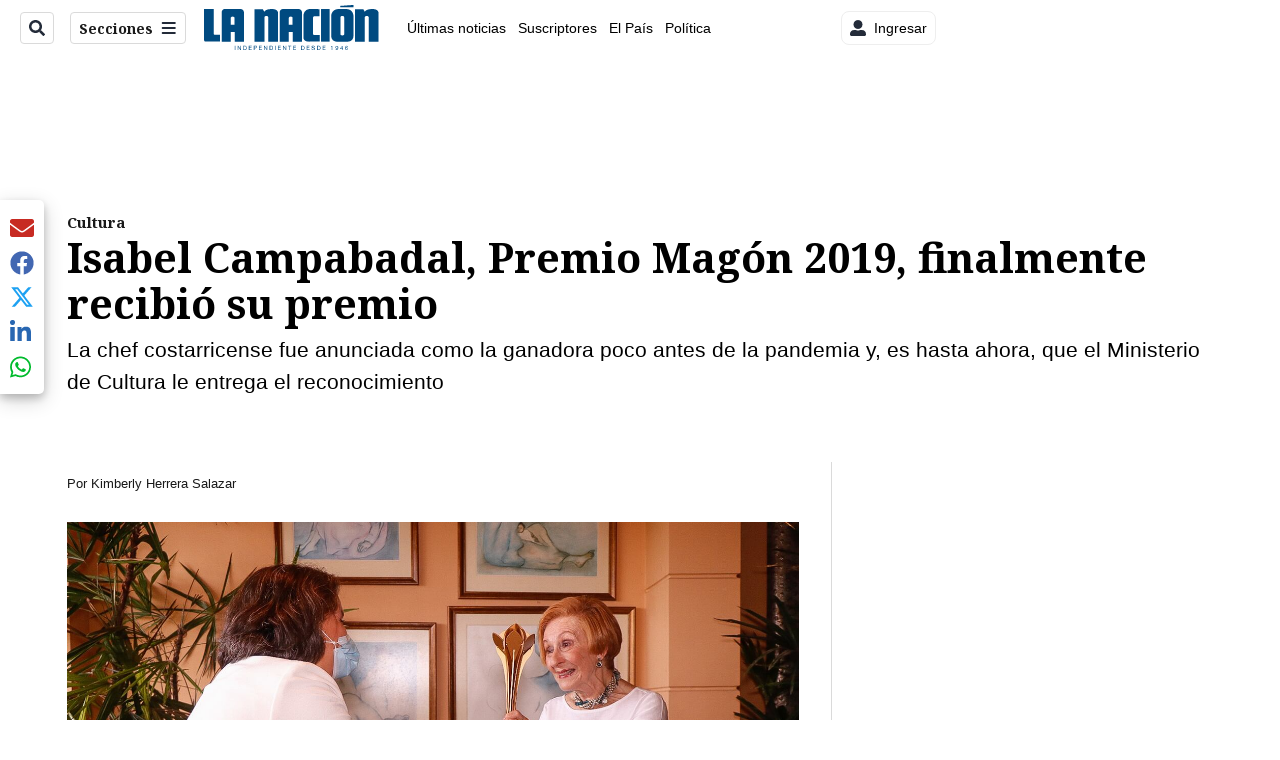

--- FILE ---
content_type: text/plain; charset=utf-8
request_url: https://clavis-gruponacion-prod.arc-perso.aws.arc.pub/clavis/training/site/la-nacion/documents/recommendations?limit=3
body_size: 15832
content:
{"type": "results", "version": "0.6.0", "content_elements": [{"canonical_url": "/puro-deporte/futbol/la-gran-figura-de-saprissa-entrena-por-aparte/TD4SPX6DPRC4FPXCOALIXTOLRY/story/", "created_date": "2026-01-22T01:55:44.547Z", "display_date": "2026-01-22T12:10:00Z", "headlines": {"basic": "La gran figura de Saprissa entrena por aparte mientras negocia su renovaci\u00f3n", "meta_title": "", "mobile": "", "native": "", "print": "", "tablet": "", "web": ""}, "last_updated_date": "2026-01-22T12:10:00.361Z", "promo_items": {"basic": {"_id": "CWXWQ5VBSZDLPL3YTOUKMCIEGQ", "additional_properties": {"fullSizeResizeUrl": "/resizer/v2/CWXWQ5VBSZDLPL3YTOUKMCIEGQ?auth=ae4fb6c32d9d10d0f0c56b834783ddf11466087c444bbee685848a701e14e6ea", "galleries": [], "keywords": ["deportivo saprissa", "escudo", "redes sociales"], "mime_type": "application/octet-stream", "originalName": "td2104-rueda3.jpg", "originalUrl": "https://cloudfront-us-east-1.images.arcpublishing.com/gruponacion/CWXWQ5VBSZDLPL3YTOUKMCIEGQ", "proxyUrl": "/resizer/v2/CWXWQ5VBSZDLPL3YTOUKMCIEGQ?auth=ae4fb6c32d9d10d0f0c56b834783ddf11466087c444bbee685848a701e14e6ea", "published": true, "resizeUrl": "/resizer/v2/CWXWQ5VBSZDLPL3YTOUKMCIEGQ?auth=ae4fb6c32d9d10d0f0c56b834783ddf11466087c444bbee685848a701e14e6ea", "restricted": false, "takenOn": "2017-04-20T22:31:00Z", "thumbnailResizeUrl": "/resizer/v2/CWXWQ5VBSZDLPL3YTOUKMCIEGQ?auth=ae4fb6c32d9d10d0f0c56b834783ddf11466087c444bbee685848a701e14e6ea&width=300", "version": 3, "roles": []}, "address": {}, "auth": {"1": "ae4fb6c32d9d10d0f0c56b834783ddf11466087c444bbee685848a701e14e6ea"}, "caption": "Logo del Deportivo Saprissa, tomado del sitio web Foro de Costa Rica. Rueda la bola", "created_date": "2017-04-20T22:31:47Z", "credits": {"by": []}, "height": 943, "last_updated_date": "2017-08-26T01:55:48Z", "licensable": false, "owner": {"id": "gruponacion"}, "source": {"additional_properties": {"editor": "photo center"}, "edit_url": "https://gruponacion.arcpublishing.com/photo/CWXWQ5VBSZDLPL3YTOUKMCIEGQ", "system": "photo center"}, "subtitle": "Deportivo Saprissa", "taxonomy": {}, "type": "image", "url": "https://cloudfront-us-east-1.images.arcpublishing.com/gruponacion/CWXWQ5VBSZDLPL3YTOUKMCIEGQ", "version": "0.10.9", "width": 1143}}, "publish_date": "2026-01-22T12:10:00.000Z", "taxonomy": {"primary_section": {"_id": "/puro-deporte/futbol"}}, "website": "la-nacion", "website_url": "/puro-deporte/futbol/la-gran-figura-de-saprissa-entrena-por-aparte/TD4SPX6DPRC4FPXCOALIXTOLRY/story/", "websites": {"la-nacion": {"website_section": {"_id": "/puro-deporte/futbol", "_website": "la-nacion", "type": "section", "version": "0.6.0", "name": "F\u00fatbol", "description": "Siga de cerca el f\u00fatbol nacional e internacional con noticias, an\u00e1lisis, resultados y las historias m\u00e1s destacadas. Desde el f\u00fatbol costarricense hasta las ligas m\u00e1s importantes del planeta.", "path": "/puro-deporte/futbol", "parent_id": "/puro-deporte", "parent": {"default": "/puro-deporte"}, "additional_properties": {"original": {"_id": "/puro-deporte/futbol", "_website": "la-nacion", "name": "F\u00fatbol", "inactive": false, "ancestors": {"default": ["/puro-deporte"], "menuComposer": ["/puro-deporte", "/"], "hamburger-menu": ["/puro-deporte", "/"]}, "parent": {"default": "/puro-deporte", "menuComposer": "/puro-deporte", "hamburger-menu": "/puro-deporte"}, "_admin": {"alias_ids": ["/puro-deporte/futbol"], "commercial_node": null, "default_content": null, "tracking_node": null}, "advertisement": {"ad_unit_section": null, "network_code": "175346488", "unit_code": null}, "in_the_news": {"in_the_news_usebasepage": "/in-the-news-forsections/", "in_the_news_usefeature": null, "in_the_news_usesectionbar": "false"}, "navigation": {"display_in_top_strip": null, "nav_display": null, "nav_title": null}, "site": {"author_slug": null, "native_app_rendering": null, "site_about": null, "site_description": "Siga de cerca el f\u00fatbol nacional e internacional con noticias, an\u00e1lisis, resultados y las historias m\u00e1s destacadas. Desde el f\u00fatbol costarricense hasta las ligas m\u00e1s importantes del planeta.", "site_keywords": "f\u00fatbol, f\u00fatbol costarricense, f\u00fatbol internacional, noticias de f\u00fatbol, ligas de f\u00fatbol, resultados f\u00fatbol Costa Rica", "site_tagline": null, "site_title": "F\u00fatbol: Lo mejor del deporte rey en Costa Rica y el mundo", "site_url": "/puro-deporte/futbol"}, "social": {"archives": null, "facebook": null, "rss": null, "twitter": null}, "story_list": {"story_list_content": {}}, "node_type": "section", "order": {"menuComposer": 2001, "hamburger-menu": 2001}}}, "_website_section_id": "la-nacion./puro-deporte/futbol"}, "website_url": "/puro-deporte/futbol/la-gran-figura-de-saprissa-entrena-por-aparte/TD4SPX6DPRC4FPXCOALIXTOLRY/story/"}}, "_id": "TD4SPX6DPRC4FPXCOALIXTOLRY"}, {"canonical_url": "/politica/ariel-robles-se-conmueve-y-tiembla-al-sincerarse/J2GMTN4H4BHP7J75TJLTCJ25ZI/story/", "created_date": "2026-01-22T03:34:52.490Z", "display_date": "2026-01-22T04:03:13.175Z", "headlines": {"basic": "Ariel Robles se conmueve y tiembla al sincerarse sobre dif\u00edcil situaci\u00f3n que vive, el Antidebate TD M\u00e1s expone fibras de cuatro candidatos", "meta_title": "", "mobile": "", "native": "", "print": "", "tablet": "", "web": ""}, "last_updated_date": "2026-01-22T04:03:13.262Z", "promo_items": {"basic": {"_id": "GJLKAZS6OJHTBPIRCS6SZOHFYQ", "additional_properties": {"fullSizeResizeUrl": "/resizer/v2/GJLKAZS6OJHTBPIRCS6SZOHFYQ.jpg?auth=69997961619bad23c023235b892e320cc239bbee5ad0967c8622b674589ac7fe", "galleries": [], "ingestionMethod": "manual", "keywords": [], "mime_type": "image/jpeg", "originalName": "DebateTD+_JCordero-02.jpg", "originalUrl": "https://cloudfront-us-east-1.images.arcpublishing.com/gruponacion/GJLKAZS6OJHTBPIRCS6SZOHFYQ.jpg", "proxyUrl": "/resizer/v2/GJLKAZS6OJHTBPIRCS6SZOHFYQ.jpg?auth=69997961619bad23c023235b892e320cc239bbee5ad0967c8622b674589ac7fe", "published": true, "resizeUrl": "/resizer/v2/GJLKAZS6OJHTBPIRCS6SZOHFYQ.jpg?auth=69997961619bad23c023235b892e320cc239bbee5ad0967c8622b674589ac7fe", "restricted": false, "takenOn": "2026-01-22T01:47:44Z", "thumbnailResizeUrl": "/resizer/v2/GJLKAZS6OJHTBPIRCS6SZOHFYQ.jpg?auth=69997961619bad23c023235b892e320cc239bbee5ad0967c8622b674589ac7fe&width=300", "version": 1, "template_id": 1215}, "address": {}, "alt_text": "21/01/2026, San Jos\u00e9, Estudio Marco Picado, Canal 7, Debate de TD+ con los candidatos Claudia Dobles, \u00c1lvaro Ramos, Juan Carlos Hidalgo y Ariel Robles.", "auth": {"1": "69997961619bad23c023235b892e320cc239bbee5ad0967c8622b674589ac7fe"}, "caption": "21/01/2026, San Jos\u00e9, Estudio Marco Picado, Canal 7, Debate de TD+ con los candidatos Claudia Dobles, \u00c1lvaro Ramos, Juan Carlos Hidalgo y Ariel Robles.", "created_date": "2026-01-22T03:53:15Z", "credits": {"affiliation": [{"name": "Jos\u00e9 Cordero", "type": "author"}], "by": [{"byline": "Jose Cordero", "name": "Jose Cordero", "type": "author"}]}, "geo": {}, "height": 1688, "image_type": "photograph", "last_updated_date": "2026-01-22T03:53:22Z", "licensable": false, "owner": {"id": "gruponacion", "sponsored": false}, "related_content": {"derivative_of": [{"referent": {"id": "RSTN7RP7IREEJOTEGBIUMI7REA", "type": "image"}, "type": "reference"}]}, "source": {"additional_properties": {"editor": "photo center"}, "edit_url": "https://gruponacion.arcpublishing.com/photo/GJLKAZS6OJHTBPIRCS6SZOHFYQ", "system": "photo center"}, "subtitle": "Debate de TE+", "taxonomy": {"associated_tasks": []}, "type": "image", "url": "https://cloudfront-us-east-1.images.arcpublishing.com/gruponacion/GJLKAZS6OJHTBPIRCS6SZOHFYQ.jpg", "version": "0.10.9", "width": 3000}}, "publish_date": "2026-01-22T04:03:13.175Z", "taxonomy": {"primary_section": {"_id": "/politica"}}, "website": "la-nacion", "website_url": "/politica/ariel-robles-se-conmueve-y-tiembla-al-sincerarse/J2GMTN4H4BHP7J75TJLTCJ25ZI/story/", "websites": {"la-nacion": {"website_section": {"_id": "/politica", "_website": "la-nacion", "type": "section", "version": "0.6.0", "name": "Pol\u00edtica", "description": "Las \u00faltimas noticias sobre pol\u00edtica en Costa Rica. Encuentre informaci\u00f3n de los acontecimientos m\u00e1s relevantes del gobierno, partidos pol\u00edticos y reformas legislativas. Mant\u00e9ngase enterado sobre lo que sucede con los diputados de la Asamblea Legislativa, ministros, ministerios y m\u00e1s de la situaci\u00f3n pol\u00edtica nacional.", "path": "/politica", "parent_id": "/", "parent": {"default": "/"}, "additional_properties": {"original": {"_id": "/politica", "_website": "la-nacion", "name": "Pol\u00edtica", "inactive": false, "ancestors": {"default": [], "menuComposer": ["/"], "hamburger-menu": ["/"], "horizontal-menu": ["/"]}, "parent": {"default": "/", "menuComposer": "/", "hamburger-menu": "/", "horizontal-menu": "/"}, "_admin": {"alias_ids": ["/politica"], "commercial_node": null, "default_content": null, "tracking_node": null}, "advertisement": {"ad_unit_section": null, "network_code": "175346488", "unit_code": null}, "in_the_news": {"in_the_news_usebasepage": "/in-the-news-forsections/", "in_the_news_usefeature": null, "in_the_news_usesectionbar": "false"}, "navigation": {"display_in_top_strip": null, "nav_display": null, "nav_title": null}, "site": {"author_slug": null, "native_app_rendering": null, "site_about": null, "site_description": "Las \u00faltimas noticias sobre pol\u00edtica en Costa Rica. Encuentre informaci\u00f3n de los acontecimientos m\u00e1s relevantes del gobierno, partidos pol\u00edticos y reformas legislativas. Mant\u00e9ngase enterado sobre lo que sucede con los diputados de la Asamblea Legislativa, ministros, ministerios y m\u00e1s de la situaci\u00f3n pol\u00edtica nacional.", "site_keywords": "Constituci\u00f3n Pol\u00edtica de Costa Rica, partidos pol\u00edticos, Asamblea Legislativa, agenda pol\u00edtica, ministerios de Costa Rica, diputados, encuestas, presidente de la Rep\u00fablica, presidencia, Sala IV, elecciones, casos de corrupci\u00f3n pol\u00edtica, Tribunal Supremo de Elecciones.", "site_tagline": null, "site_title": "Noticias de pol\u00edtica en Costa Rica", "site_url": "/politica"}, "social": {"archives": null, "facebook": null, "rss": null, "twitter": null}, "story_list": {"story_list_content": {}}, "node_type": "section", "order": {"menuComposer": 1030, "hamburger-menu": 1006, "horizontal-menu": 1004}}}, "_website_section_id": "la-nacion./politica"}, "website_url": "/politica/ariel-robles-se-conmueve-y-tiembla-al-sincerarse/J2GMTN4H4BHP7J75TJLTCJ25ZI/story/"}}, "_id": "J2GMTN4H4BHP7J75TJLTCJ25ZI"}, {"canonical_url": "/viva/en-el-antidebate-de-teletica-sucedio-lo-inevitable/3XME3ZENIVHEXB5CU3EPEKJCMQ/story/", "created_date": "2026-01-22T03:00:22.191Z", "display_date": "2026-01-22T05:06:17.076Z", "headlines": {"basic": "En el \u2018Antidebate\u2019 de Teletica sucedi\u00f3 lo inevitable: esto pas\u00f3 en la noche de chistes y dardos", "meta_title": "", "mobile": "", "native": "", "print": "", "tablet": "", "web": ""}, "last_updated_date": "2026-01-22T05:33:53.105Z", "promo_items": {"basic": {"_id": "L7GTOXFK3ZA4FAKJR2KYI4QH2A", "additional_properties": {"fullSizeResizeUrl": "/resizer/v2/L7GTOXFK3ZA4FAKJR2KYI4QH2A.jpeg?auth=4a668ba61087d535b6cbbe381bfa423da5adccfc35d122bf4d375451c16cadc3", "galleries": [], "ingestionMethod": "manual", "iptc_job_identifier": "A", "mime_type": "image/jpeg", "originalName": "WhatsApp Image 2026-01-21 at 9.15.49 PM.jpeg", "originalUrl": "https://cloudfront-us-east-1.images.arcpublishing.com/gruponacion/L7GTOXFK3ZA4FAKJR2KYI4QH2A.jpeg", "proxyUrl": "/resizer/v2/L7GTOXFK3ZA4FAKJR2KYI4QH2A.jpeg?auth=4a668ba61087d535b6cbbe381bfa423da5adccfc35d122bf4d375451c16cadc3", "published": true, "resizeUrl": "/resizer/v2/L7GTOXFK3ZA4FAKJR2KYI4QH2A.jpeg?auth=4a668ba61087d535b6cbbe381bfa423da5adccfc35d122bf4d375451c16cadc3", "restricted": false, "thumbnailResizeUrl": "/resizer/v2/L7GTOXFK3ZA4FAKJR2KYI4QH2A.jpeg?auth=4a668ba61087d535b6cbbe381bfa423da5adccfc35d122bf4d375451c16cadc3&width=300", "version": 0, "template_id": 1203}, "address": {}, "alt_text": "21/01/2026, San Jos\u00e9, Estudio Marco Picado, Canal 7, Debate de TD+ con los candidatos Claudia Dobles, \u00c1lvaro Ramos, Juan Carlos Hidalgo y Ariel Robles.", "auth": {"1": "4a668ba61087d535b6cbbe381bfa423da5adccfc35d122bf4d375451c16cadc3"}, "caption": "21/01/2026, San Jos\u00e9, Estudio Marco Picado, Canal 7, Debate de TD+ con los candidatos Claudia Dobles, \u00c1lvaro Ramos, Juan Carlos Hidalgo y Ariel Robles.", "created_date": "2026-01-22T04:05:01Z", "credits": {"affiliation": [{"name": "LN", "type": "author"}], "by": [{"byline": "TD+ ", "name": " TD+ ", "type": "author"}]}, "height": 688, "image_type": "photograph", "last_updated_date": "2026-01-22T04:05:01Z", "licensable": false, "owner": {"id": "gruponacion", "sponsored": false}, "source": {"additional_properties": {"editor": "photo center"}, "edit_url": "https://gruponacion.arcpublishing.com/photo/L7GTOXFK3ZA4FAKJR2KYI4QH2A", "system": "photo center"}, "subtitle": "TD+", "taxonomy": {"associated_tasks": []}, "type": "image", "url": "https://cloudfront-us-east-1.images.arcpublishing.com/gruponacion/L7GTOXFK3ZA4FAKJR2KYI4QH2A.jpeg", "version": "0.10.9", "width": 1032, "syndication": {}, "creditIPTC": "LN"}}, "publish_date": "2026-01-22T05:33:52.942Z", "taxonomy": {"primary_section": {"_id": "/viva"}}, "website": "la-nacion", "website_url": "/viva/en-el-antidebate-de-teletica-sucedio-lo-inevitable/3XME3ZENIVHEXB5CU3EPEKJCMQ/story/", "websites": {"la-nacion": {"website_section": {"_id": "/viva", "_website": "la-nacion", "type": "section", "version": "0.6.0", "name": "Viva", "description": "Viva", "path": "/viva", "parent_id": "/", "parent": {"default": "/"}, "additional_properties": {"original": {"_id": "/viva", "site": {"site_title": "Viva", "site_url": "/viva/", "site_about": null, "site_tagline": null, "site_description": "Viva", "site_keywords": "Noticias de entretenimiento, Costa Rica, famosos, cine, moda, m\u00fasica, series, pel\u00edculas, far\u00e1ndula", "native_app_rendering": null}, "social": {"twitter": null, "rss": null, "facebook": null, "archives": null}, "_admin": {"default_content": null, "tracking_node": null, "alias_ids": ["/la-nacion/viva"], "commercial_node": null}, "story_list": {"story_list_content": {}}, "in_the_news": {"in_the_news_usefeature": null, "in_the_news_usesectionbar": "false", "in_the_news_usebasepage": "/in-the-news-forsections/"}, "navigation": {"display_in_top_strip": null, "nav_display": null, "nav_title": null}, "advertisement": {"network_code": "175346488", "unit_code": "nacion/nacion_entretenimiento", "ad_unit_section": "/175346488/nacion/nacion_entretenimiento"}, "_website": "la-nacion", "name": "Viva", "order": {"LN-Hamburguesa": 1007, "HamburgerMenu": 1008, "LNVideos": 1006, "LN_BusquedaAvanzada": 1008, "hamburger-menu": 1011, "default": 1035, "composer": 1007, "horizontal-menu": 1011, "search-menu": 1007, "menuComposer": 1019}, "parent": {"default": "/", "LNVideos": "/", "LN-Hamburguesa": "/", "EF-Hamburguesa": null, "LN_BusquedaAvanzada": "/", "LN_BusquedaAvanzada2": null, "hamburger-menu": "/", "footer-menu": null, "HamburgerMenu": "/", "composer": "/", "horizontal-menu": "/", "search-menu": "/", "menuComposer": "/"}, "ancestors": {"default": ["/"], "LNVideos": [], "LN-Hamburguesa": [], "EF-Hamburguesa": [], "LN_BusquedaAvanzada": ["/"], "LN_BusquedaAvanzada2": [], "hamburger-menu": ["/"], "footer-menu": [], "HamburgerMenu": ["/"], "composer": ["/"], "horizontal-menu": ["/"], "search-menu": ["/"], "menuComposer": ["/"]}, "inactive": false, "node_type": "section"}}, "_website_section_id": "la-nacion./viva"}, "website_url": "/viva/en-el-antidebate-de-teletica-sucedio-lo-inevitable/3XME3ZENIVHEXB5CU3EPEKJCMQ/story/"}}, "_id": "3XME3ZENIVHEXB5CU3EPEKJCMQ"}]}

--- FILE ---
content_type: application/javascript; charset=utf-8
request_url: https://fundingchoicesmessages.google.com/f/AGSKWxV5MaNCZRwcAlIrrd6CmdoJd2SyXIy_N81vd9L1kFgxE-0f7V_3B-X3KcnX7gjqav1OKBegJvKjla94_0WS9Rx0DT9-WexiJr0VqFyZRQLmv3wJq523m7AsyM4aORezCe1cPhO4OcqOMoTD6TKP_wvgYxC2DGzBIB55QaJAWswwfJj_bjahEgQCeVxF/_-ad-link-/easyazon-/jppolPrebid./ad_rotation./ad?data=
body_size: -1289
content:
window['96450bc8-2f86-4621-8082-f27bf0dca526'] = true;